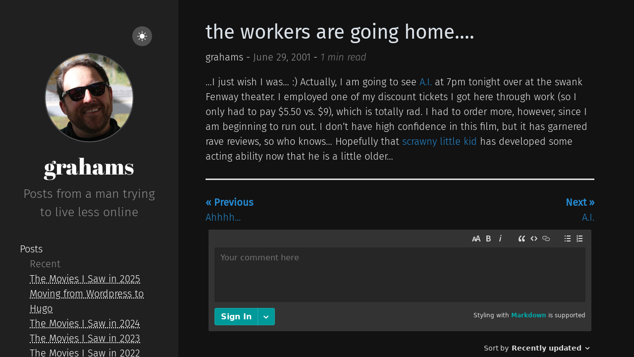

--- FILE ---
content_type: text/html
request_url: https://sean-graham.com/2001/06/29/the-workers-are-going-home/
body_size: 21956
content:
<!DOCTYPE html>
<html xmlns="http://www.w3.org/1999/xhtml" xml:lang="en-us" lang="en-us">
<head>
    










    







<script defer language="javascript" type="text/javascript" src="/js/bundle.min.d451ff92e80abc2a828eb9bb262e4db374bd4e954642f9245c54eec84bf690f3.js"></script>






    
    <meta http-equiv="content-type" content="text/html; charset=utf-8">

    
    <meta name="viewport" content="width=device-width, initial-scale=1.0">

    
    <link rel="icon" href=/favicon.png>

    
    





  





  
  
  


<!-- Open Graph image and Twitter Card metadata -->

<title itemprop="name">grahams - the workers are going home....</title>
<meta property="og:title" content=grahams&#32;-&#32;the&#32;workers&#32;are&#32;going&#32;home.... />
<meta name="twitter:title" content=grahams&#32;-&#32;the&#32;workers&#32;are&#32;going&#32;home.... />
<meta itemprop="name" content=grahams&#32;-&#32;the&#32;workers&#32;are&#32;going&#32;home.... />
<meta name="application-name" content=grahams&#32;-&#32;the&#32;workers&#32;are&#32;going&#32;home.... />
<meta property="og:site_name" content="grahams&#39; - Posts from a man trying to live less online" />


<meta name="description" content="" />
<meta itemprop="description" content="" />
<meta property="og:description" content="" />
<meta name="twitter:description" content="" />


<base href="https://sean-graham.com/2001/06/29/the-workers-are-going-home/" />
<link rel="canonical" href="https://sean-graham.com/2001/06/29/the-workers-are-going-home/" itemprop="url" />
<meta name="url" content="https://sean-graham.com/2001/06/29/the-workers-are-going-home/" />
<meta name="twitter:url" content="https://sean-graham.com/2001/06/29/the-workers-are-going-home/" />
<meta property="og:url" content="https://sean-graham.com/2001/06/29/the-workers-are-going-home/" />


<meta property="og:updated_time" content="2001-06-29T14:37:00Z" />


<link rel="sitemap" type="application/xml" title="Sitemap" href='https://sean-graham.com/sitemap.xml' />

<meta name="robots" content="index,follow" />
<meta name="googlebot" content="index,follow" />



<meta property="fb:admins" content="" />


<meta name="apple-mobile-web-app-title" content="grahams&#39; - Posts from a man trying to live less online" />
<meta name="apple-mobile-web-app-capable" content="yes" />
<meta name="apple-mobile-web-app-status-bar-style" content="black" />






<meta name="generator" content="Hugo 0.154.0">


    
    

<link type="text/css" rel="stylesheet" href="/css/bundle.min.607435cac0c3b4b44373c5634a7dd4f3b5b8f756061890d922e60e385c6d551f.css">


    
    <style>
    body {
        --sidebar-bg-color: #202020;
        --sidebar-img-border-color: #515151;
        --sidebar-p-color: #909090;
        --sidebar-h1-color: #FFF;
        --sidebar-a-color: #FFF;
        --sidebar-socials-color: #FFF;
        --text-color: #222;
        --bkg-color: #FAF9F6;
        --post-title-color: #303030;
        --list-color: #5A5A5A;
        --link-color: #268BD2;
        --date-color: #515151;
        --table-border-color: #E5E5E5;
        --table-stripe-color: #F9F9F9;
        --code-color: #000;
        --code-background-color: #E5E5E5;
        --code-block-color: #FFF;
        --code-block-background-color: #272822;
        --moon-sun-color: #FFF;
        --moon-sun-background-color: #515151;
    }
    body.dark-theme {
        --text-color: #EEE;
        --bkg-color: #121212;
        --post-title-color: #DBE2E9;
        --list-color: #9D9D9D;
        --link-color: #268BD2;
        --date-color: #9A9A9A;
        --table-border-color: #515151;
        --table-stripe-color: #202020;
        --code-color: #FFF;
        --code-background-color: #515151;
        --code-block-color: #FFF;
        --code-block-background-color: #272822;
    }
    body {
        background-color: var(--bkg-color);
    }
</style>

</head>

    <body class="dark-theme">
        <div class="wrapper">
            <aside class="sidebar">
    <div class="container sidebar-sticky">
        <div class="light-dark" align="right">
    <button class="btn-light-dark" title="Toggle light/dark mode">
        <svg class="moon" xmlns="http://www.w3.org/2000/svg" width="1em" height="1em" viewBox="0 0 16 16">
            <path fill="currentColor" d="M6 .278a.768.768 0 0 1 .08.858a7.208 7.208 0 0 0-.878 3.46c0 4.021 3.278 7.277 7.318 7.277c.527 0 1.04-.055 1.533-.16a.787.787 0 0 1 .81.316a.733.733 0 0 1-.031.893A8.349 8.349 0 0 1 8.344 16C3.734 16 0 12.286 0 7.71C0 4.266 2.114 1.312 5.124.06A.752.752 0 0 1 6 .278z"/>
        </svg>
        <svg class="sun" xmlns="http://www.w3.org/2000/svg" width="1em" height="1em" viewBox="0 0 16 16">
            <path fill="currentColor" d="M8 12a4 4 0 1 0 0-8a4 4 0 0 0 0 8zM8 0a.5.5 0 0 1 .5.5v2a.5.5 0 0 1-1 0v-2A.5.5 0 0 1 8 0zm0 13a.5.5 0 0 1 .5.5v2a.5.5 0 0 1-1 0v-2A.5.5 0 0 1 8 13zm8-5a.5.5 0 0 1-.5.5h-2a.5.5 0 0 1 0-1h2a.5.5 0 0 1 .5.5zM3 8a.5.5 0 0 1-.5.5h-2a.5.5 0 0 1 0-1h2A.5.5 0 0 1 3 8zm10.657-5.657a.5.5 0 0 1 0 .707l-1.414 1.415a.5.5 0 1 1-.707-.708l1.414-1.414a.5.5 0 0 1 .707 0zm-9.193 9.193a.5.5 0 0 1 0 .707L3.05 13.657a.5.5 0 0 1-.707-.707l1.414-1.414a.5.5 0 0 1 .707 0zm9.193 2.121a.5.5 0 0 1-.707 0l-1.414-1.414a.5.5 0 0 1 .707-.707l1.414 1.414a.5.5 0 0 1 0 .707zM4.464 4.465a.5.5 0 0 1-.707 0L2.343 3.05a.5.5 0 1 1 .707-.707l1.414 1.414a.5.5 0 0 1 0 .708z"/>
        </svg>
    </button>
</div>

        <div class="sidebar-about">
    <h1 class="brand">
        
            <a href="https://sean-graham.com/">
                <img src="/images/me.jpg" alt="brand image">
            </a>
        
        
            <a href="https://sean-graham.com/">
                <h1>grahams</h1>
            </a>
        
    </h1>
    <p class="lead">
    Posts from a man trying to live less online
    </p>
</div>

        <nav>
    <ul class="sidebar-nav">

        
        
        
        
            

            
                
                
            
            
                
                
                        
                
            
                
                
            
        
        
            

            
                
                
                    <li class="heading">
                        <a href="/posts/">Posts</a>
                    </li>
                    
                        <li class="sub-heading">
                            Recent
                        </li>
                        
                            <li class="bullet">
                                <a href="https://sean-graham.com/2026/01/01/the-movies-i-saw-in-2025/">The Movies I Saw in 2025</a>
                            </li>
                        
                            <li class="bullet">
                                <a href="https://sean-graham.com/2025/08/01/wordpress-to-hugo/">Moving from Wordpress to Hugo</a>
                            </li>
                        
                            <li class="bullet">
                                <a href="https://sean-graham.com/2025/01/01/the-movies-i-saw-in-2024/">The Movies I Saw in 2024</a>
                            </li>
                        
                            <li class="bullet">
                                <a href="https://sean-graham.com/2024/01/01/the-movies-i-saw-in-2023/">The Movies I Saw in 2023</a>
                            </li>
                        
                            <li class="bullet">
                                <a href="https://sean-graham.com/2023/01/07/the-movies-i-saw-in-2022/">The Movies I Saw in 2022</a>
                            </li>
                        
                    
                
            
            
                
                
                        
                
            
                
                
            
        

    </ul>
</nav>

        
    <a target="_blank" class="social" title="GitHub" href="https://github.com/grahams">
        <svg xmlns="http://www.w3.org/2000/svg" width="1.2em" height="1.2em" viewBox="-2 -2 24 24">
            <path fill="currentColor" d="M18.88 1.099C18.147.366 17.265 0 16.233 0H3.746C2.714 0 1.832.366 1.099 1.099C.366 1.832 0 2.714 0 3.746v12.487c0 1.032.366 1.914 1.099 2.647c.733.733 1.615 1.099 2.647 1.099H6.66c.19 0 .333-.007.429-.02a.504.504 0 0 0 .286-.169c.095-.1.143-.245.143-.435l-.007-.885c-.004-.564-.006-1.01-.006-1.34l-.3.052c-.19.035-.43.05-.721.046a5.555 5.555 0 0 1-.904-.091a2.026 2.026 0 0 1-.872-.39a1.651 1.651 0 0 1-.572-.8l-.13-.3a3.25 3.25 0 0 0-.41-.663c-.186-.243-.375-.407-.566-.494l-.09-.065a.956.956 0 0 1-.17-.156a.723.723 0 0 1-.117-.182c-.026-.061-.004-.111.065-.15c.07-.04.195-.059.378-.059l.26.04c.173.034.388.138.643.311a2.1 2.1 0 0 1 .631.677c.2.355.44.626.722.813c.282.186.566.28.852.28c.286 0 .533-.022.742-.065a2.59 2.59 0 0 0 .585-.196c.078-.58.29-1.028.637-1.34a8.907 8.907 0 0 1-1.333-.234a5.314 5.314 0 0 1-1.223-.507a3.5 3.5 0 0 1-1.047-.872c-.277-.347-.505-.802-.683-1.365c-.177-.564-.266-1.215-.266-1.952c0-1.049.342-1.942 1.027-2.68c-.32-.788-.29-1.673.091-2.652c.252-.079.625-.02 1.119.175c.494.195.856.362 1.086.5c.23.14.414.257.553.352a9.233 9.233 0 0 1 2.497-.338c.859 0 1.691.113 2.498.338l.494-.312a6.997 6.997 0 0 1 1.197-.572c.46-.174.81-.221 1.054-.143c.39.98.424 1.864.103 2.653c.685.737 1.028 1.63 1.028 2.68c0 .737-.089 1.39-.267 1.957c-.177.568-.407 1.023-.689 1.366a3.65 3.65 0 0 1-1.053.865c-.42.234-.828.403-1.223.507a8.9 8.9 0 0 1-1.333.235c.45.39.676 1.005.676 1.846v3.11c0 .147.021.266.065.357a.36.36 0 0 0 .208.189c.096.034.18.056.254.064c.074.01.18.013.318.013h2.914c1.032 0 1.914-.366 2.647-1.099c.732-.732 1.099-1.615 1.099-2.647V3.746c0-1.032-.367-1.914-1.1-2.647z"/>
        </svg>
    </a>



    <a target="_blank" class="social" title="LinkedIn" href="https://linkedin.com/in/grahams">
        <svg xmlns="http://www.w3.org/2000/svg" width="1em" height="1.2em" viewBox="0 0 448 512">
            <path fill="currentColor" d="M416 32H31.9C14.3 32 0 46.5 0 64.3v383.4C0 465.5 14.3 480 31.9 480H416c17.6 0 32-14.5 32-32.3V64.3c0-17.8-14.4-32.3-32-32.3zM135.4 416H69V202.2h66.5V416zm-33.2-243c-21.3 0-38.5-17.3-38.5-38.5S80.9 96 102.2 96c21.2 0 38.5 17.3 38.5 38.5c0 21.3-17.2 38.5-38.5 38.5zm282.1 243h-66.4V312c0-24.8-.5-56.7-34.5-56.7c-34.6 0-39.9 27-39.9 54.9V416h-66.4V202.2h63.7v29.2h.9c8.9-16.8 30.6-34.5 62.9-34.5c67.2 0 79.7 44.3 79.7 101.9V416z"/>
        </svg>
    </a>




    <a target="_blank" class="social" title="Bluesky" href="https://bsky.app/profile/grahams.bsky.social">
        <svg xmlns="http://www.w3.org/2000/svg" width="1.2em" height="1.2em" viewBox="0 0 568 501">
            <path fill="currentColor" d="M123.121 33.6637C188.241 82.5526 258.281 181.681 284 234.873C309.719 181.681 379.759 82.5526 444.879 33.6637C491.866 -1.61183 568 -28.9064 568 57.9464C568 75.2916 558.055 203.659 552.222 224.501C531.947 296.954 458.067 315.434 392.347 304.249C507.222 323.8 536.444 388.56 473.333 453.32C353.473 576.312 301.061 422.461 287.631 383.039C285.169 375.812 284.017 372.431 284 375.306C283.983 372.431 282.831 375.812 280.369 383.039C266.939 422.461 214.527 576.312 94.6667 453.32C31.5556 388.56 60.7778 323.8 175.653 304.249C109.933 315.434 36.0535 296.954 15.7778 224.501C9.94525 203.659 0 75.2916 0 57.9464C0 -28.9064 76.1345 -1.61183 123.121 33.6637Z"/>
        </svg>
    </a>


    <a target="_blank" class="social" rel="me" title="Mastodon" href="https://mastodon.social/@grahams">
        <svg xmlns="http://www.w3.org/2000/svg" width="1.2em" height="1.2em" viewBox="0 0 24 24">
            <path fill="currentColor" d="M20.94 14c-.28 1.41-2.44 2.96-4.97 3.26c-1.31.15-2.6.3-3.97.24c-2.25-.11-4-.54-4-.54v.62c.32 2.22 2.22 2.35 4.03 2.42c1.82.05 3.44-.46 3.44-.46l.08 1.65s-1.28.68-3.55.81c-1.25.07-2.81-.03-4.62-.5c-3.92-1.05-4.6-5.24-4.7-9.5l-.01-3.43c0-4.34 2.83-5.61 2.83-5.61C6.95 2.3 9.41 2 11.97 2h.06c2.56 0 5.02.3 6.47.96c0 0 2.83 1.27 2.83 5.61c0 0 .04 3.21-.39 5.43M18 8.91c0-1.08-.3-1.91-.85-2.56c-.56-.63-1.3-.96-2.23-.96c-1.06 0-1.87.41-2.42 1.23l-.5.88l-.5-.88c-.56-.82-1.36-1.23-2.43-1.23c-.92 0-1.66.33-2.23.96C6.29 7 6 7.83 6 8.91v5.26h2.1V9.06c0-1.06.45-1.62 1.36-1.62c1 0 1.5.65 1.5 1.93v2.79h2.07V9.37c0-1.28.5-1.93 1.51-1.93c.9 0 1.35.56 1.35 1.62v5.11H18V8.91Z"/>
        </svg>
    </a>




    <a target="_blank" class="social" title="YouTube" href="https://youtube.com/seangraham">
        <svg xmlns="http://www.w3.org/2000/svg" width="1.2em" height="1.2em" viewBox="0 0 24 24">
            <path fill="currentColor" d="M12.006 19.012h-.02c-.062 0-6.265-.012-7.83-.437a2.5 2.5 0 0 1-1.764-1.765A26.494 26.494 0 0 1 1.986 12a26.646 26.646 0 0 1 .417-4.817A2.564 2.564 0 0 1 4.169 5.4c1.522-.4 7.554-.4 7.81-.4H12c.063 0 6.282.012 7.831.437c.859.233 1.53.904 1.762 1.763c.29 1.594.427 3.211.407 4.831a26.568 26.568 0 0 1-.418 4.811a2.51 2.51 0 0 1-1.767 1.763c-1.52.403-7.553.407-7.809.407Zm-2-10.007l-.005 6l5.212-3l-5.207-3Z"/>
        </svg>
    </a>


    <a target="_blank" class="social" title="Instagram" href="https://instagram.com/seangraham">
        <svg xmlns="http://www.w3.org/2000/svg" width="1em" height="1.2em" viewBox="0 0 448 512">
            <path fill="currentColor" d="M224.1 141c-63.6 0-114.9 51.3-114.9 114.9s51.3 114.9 114.9 114.9S339 319.5 339 255.9S287.7 141 224.1 141zm0 189.6c-41.1 0-74.7-33.5-74.7-74.7s33.5-74.7 74.7-74.7s74.7 33.5 74.7 74.7s-33.6 74.7-74.7 74.7zm146.4-194.3c0 14.9-12 26.8-26.8 26.8c-14.9 0-26.8-12-26.8-26.8s12-26.8 26.8-26.8s26.8 12 26.8 26.8zm76.1 27.2c-1.7-35.9-9.9-67.7-36.2-93.9c-26.2-26.2-58-34.4-93.9-36.2c-37-2.1-147.9-2.1-184.9 0c-35.8 1.7-67.6 9.9-93.9 36.1s-34.4 58-36.2 93.9c-2.1 37-2.1 147.9 0 184.9c1.7 35.9 9.9 67.7 36.2 93.9s58 34.4 93.9 36.2c37 2.1 147.9 2.1 184.9 0c35.9-1.7 67.7-9.9 93.9-36.2c26.2-26.2 34.4-58 36.2-93.9c2.1-37 2.1-147.8 0-184.8zM398.8 388c-7.8 19.6-22.9 34.7-42.6 42.6c-29.5 11.7-99.5 9-132.1 9s-102.7 2.6-132.1-9c-19.6-7.8-34.7-22.9-42.6-42.6c-11.7-29.5-9-99.5-9-132.1s-2.6-102.7 9-132.1c7.8-19.6 22.9-34.7 42.6-42.6c29.5-11.7 99.5-9 132.1-9s102.7-2.6 132.1 9c19.6 7.8 34.7 22.9 42.6 42.6c11.7 29.5 9 99.5 9 132.1s2.7 102.7-9 132.1z"/>
        </svg>
    </a>


    <a target="_blank" class="social" title="Facebook" href="https://facebook.com/grahams">
        <svg xmlns="http://www.w3.org/2000/svg" width="1em" height="1.2em" viewBox="0 0 448 512">
            <path fill="currentColor" d="M400 32H48A48 48 0 0 0 0 80v352a48 48 0 0 0 48 48h137.25V327.69h-63V256h63v-54.64c0-62.15 37-96.48 93.67-96.48c27.14 0 55.52 4.84 55.52 4.84v61h-31.27c-30.81 0-40.42 19.12-40.42 38.73V256h68.78l-11 71.69h-57.78V480H400a48 48 0 0 0 48-48V80a48 48 0 0 0-48-48z"/>
        </svg>
    </a>


    <a target="_blank" class="social" title="Flickr" href="https://flickr.com/seangraham">
        <svg xmlns="http://www.w3.org/2000/svg" width="1.2em" height="1.2em" viewBox="0 0 54 54">
            <path fill="currentColor" d="M40,4.8c2.2,0,4.1,0.8,5.7,2.4c1.6,1.6,2.4,3.5,2.4,5.7v26.8c0,2.2-0.8,4.1-2.4,5.7c-1.6,1.6-3.5,2.4-5.7,2.4H13.3c-2.2,0-4.1-0.8-5.7-2.4c-1.6-1.6-2.4-3.5-2.4-5.7V12.9c0-2.2,0.8-4.1,2.4-5.7c1.6-1.6,3.5-2.4,5.7-2.4H40z M23,30.4c1.2-1.2,1.7-2.5,1.7-4.2s-0.6-3-1.7-4.2c-1.2-1.2-2.5-1.7-4.2-1.7s-3,0.6-4.2,1.7c-1.2,1.2-1.7,2.5-1.7,4.2s0.6,3,1.7,4.2s2.5,1.7,4.2,1.7S21.8,31.6,23,30.4z M38.7,30.4c1.2-1.2,1.7-2.5,1.7-4.2s-0.6-3-1.7-4.2c-1.2-1.2-2.5-1.7-4.2-1.7c-1.6,0-3,0.6-4.2,1.7c-1.2,1.2-1.7,2.5-1.7,4.2s0.6,3,1.7,4.2c1.2,1.2,2.5,1.7,4.2,1.7C36.1,32.2,37.5,31.6,38.7,30.4z">
        </svg>
    </a>





    <a target="_blank" class="social" title="RSS Feed" href="/posts/index.xml">
        <svg xmlns="http://www.w3.org/2000/svg" width="1em" height="1.2em" viewBox="0 0 1280.000000 1280.000000">
            <g transform="translate(0.000000,1280.000000) scale(0.100000,-0.100000)" fill="currentColor">
                <path d="M2295 11929 c-284 -12 -642 -45 -707 -65 -17 -5 -18 -63 -18 -1039 0 -569 4 -1036 8 -1039 5 -3 74 6 153 19 510 86 1168 95 1789 25 1348 -153 2602 -677 3670 -1531 385 -308 820 -744 1126 -1129 842 -1060 1362 -2313 1514 -3650 70 -621 61 -1279 -25 -1789 -13 -79 -22 -148 -19 -153 3 -4 471 -8 1039 -8 l1035 0 5 23 c51 225 85 942 67 1419 -23 605 -77 1044 -198 1617 -294 1400 -927 2734 -1823 3846 -1043 1295 -2364 2259 -3909 2854 -1158 447 -2451 656 -3707 600z"/>
                <path d="M2255 7845 c-269 -25 -620 -81 -667 -106 -17 -9 -18 -55 -18 -899 0 -706 3 -890 13 -890 6 0 66 18 132 41 130 44 288 79 467 105 154 21 577 30 749 15 1207 -107 2267 -823 2814 -1902 166 -327 268 -637 330 -1001 38 -227 48 -384 42 -662 -8 -348 -44 -590 -126 -831 -23 -66 -41 -126 -41 -132 0 -10 184 -13 890 -13 844 0 890 1 899 18 27 50 88 452 110 725 14 162 14 624 1 782 -59 703 -233 1323 -545 1945 -481 956 -1313 1788 -2270 2268 -620 310 -1239 483 -1940 542 -165 14 -669 10 -840 -5z"/>
                <path d="M2519 3815 c-391 -66 -725 -336 -868 -703 -79 -201 -96 -462 -45 -677 83 -344 338 -641 666 -774 116 -47 205 -69 330 -80 412 -39 811 153 1040 500 193 292 240 648 128 981 -135 403 -492 699 -914 757 -100 14 -241 12 -337 -4z"/>
            </g>
        </svg>
    </a>




    <a target="_blank" class="social" title="Signal" href="https://signal.me/#eu/cff0J8X8Dw_By0nLw6nW6HdFQn-ch1ejX9bOjkivlmb_HMIdYu1Ae4NgDyEzk9eI">
        <svg xmlns="http://www.w3.org/2000/svg" width="1.2em" height="1.4em" viewBox="0 0 1024 1024">
            <path fill="currentColor" d="M427.5,170.3l7.9,32A319.6,319.6,0,0,0,347,238.9l-16.9-28.3A347.6,347.6,0,0,1,427.5,170.3Zm169,0-7.9,32A319.6,319.6,0,0,1,677,238.9l17.1-28.3A350.1,350.1,0,0,0,596.5,170.3ZM210.6,330a349.5,349.5,0,0,0-40.3,97.5l32,7.9A319.6,319.6,0,0,1,238.9,347ZM193,512a318.5,318.5,0,0,1,3.6-47.8l-32.6-5a352,352,0,0,0,0,105.5l32.6-4.9A319.5,319.5,0,0,1,193,512ZM693.9,813.3,677,785.1a317.8,317.8,0,0,1-88.3,36.6l7.9,32A350.3,350.3,0,0,0,693.9,813.3ZM831,512a319.5,319.5,0,0,1-3.6,47.8l32.6,4.9a352,352,0,0,0,0-105.5l-32.6,5A318.5,318.5,0,0,1,831,512Zm22.7,84.4-32-7.9A319,319,0,0,1,785.1,677l28.3,17A348.9,348.9,0,0,0,853.7,596.4Zm-293.9,231a319.1,319.1,0,0,1-95.6,0L459.3,860a351.3,351.3,0,0,0,105.4,0Zm209-126.2a318.1,318.1,0,0,1-67.6,67.5l19.6,26.6A355.1,355.1,0,0,0,795.4,721Zm-67.6-446a318.6,318.6,0,0,1,67.6,67.6L795.4,303A354.6,354.6,0,0,0,721,228.6Zm-446,67.6a318.6,318.6,0,0,1,67.6-67.6L303,228.6A354.6,354.6,0,0,0,228.6,303ZM813.4,330l-28.3,17a317.8,317.8,0,0,1,36.6,88.3l32-7.9A348.9,348.9,0,0,0,813.4,330ZM464.2,196.6a319.1,319.1,0,0,1,95.6,0l4.9-32.6a351.3,351.3,0,0,0-105.4,0ZM272.1,804.1,204,819.9l15.9-68.1-32.1-7.5-15.9,68.1a33,33,0,0,0,24.6,39.7,34.5,34.5,0,0,0,15,0l68.1-15.7Zm-77.5-89.2,32.2,7.4,11-47.2a316.2,316.2,0,0,1-35.5-86.6l-32,7.9a353.3,353.3,0,0,0,32.4,83.7Zm154,71.4-47.2,11,7.5,32.2,34.7-8.1a349,349,0,0,0,83.7,32.4l7.9-32a316.7,316.7,0,0,1-86.3-35.7ZM512,226c-158,.1-285.9,128.2-285.9,286.1a286.7,286.7,0,0,0,43.9,152L242.5,781.5,359.8,754c133.7,84.1,310.3,44,394.4-89.6S798.3,354.2,664.7,270A286.7,286.7,0,0,0,512,226s"/>
        </svg>
    </a>


        <p class="footnote">
powered by <a target="_blank" href="https://gohugo.io">Hugo</a> | themed with <a target="_blank" href="https://github.com/lukeorth/poison">poison</a>
    <br>
    &copy; 2026 grahams&#39; - Posts from a man trying to live less online. All rights reserved.
</p>

  </div>
</aside>

            <main class="content container">
                <div class="post">
  <div class="info">
  <h1 class="post-title">
    <a href="https://sean-graham.com/2001/06/29/the-workers-are-going-home/">the workers are going home....</a>
  </h1>

  <div class="headline">
    <div>
      
        
          <span>grahams - </span>
        
      
      
      <time datetime=" 2001-06-29T14:37:00Z" class="post-date">
        June 29, 2001
      </time>
      
      <span> - </span>
      <span class="reading-time">
        
          
        

        <span>1 min read</span>
      </span>
    </div>

    
  </div>

  
  

  
</div>

  <p>&hellip;I just wish I was&hellip; :) Actually, I am going to see <a href="http://us.imdb.com/Title?A.I." target="_blank">A.I.</a> at 7pm tonight over at the swank Fenway theater. I employed one of my discount tickets I got here through work (so I only had to pay \$5.50 vs. \$9), which is totally rad. I had to order more, however, since I am beginning to run out. I don&rsquo;t have high confidence in this film, but it has garnered rave reviews, so who knows&hellip; Hopefully that <a href="http://us.imdb.com/Name?Osment,&#43;Haley&#43;Joel" target="_blank">scrawny little kid</a> has developed some acting ability now that he is a little older&hellip;</p>

  
  <hr>
<div class="footer">
    
	    
            <a class="previous-post" href="https://sean-graham.com/2001/06/28/ahhhh/?ref=footer"><span style="font-weight:bold;">« Previous</span><br>Ahhhh...</a>
        
	    
            <div class="next-post">
                <a href="https://sean-graham.com/2001/06/30/a-i/?ref=footer"><span style="font-weight:bold;">Next »</span><br>A.I.</a>
            </div>
        
    
</div>

  
    <div class="comments">
    
        <div id="remark42"></div>
        <script>
            themeFromLS = localStorage.getItem("theme")
            themeFromHugo = document.body.classList.contains("dark-theme") ? "dark" : "light"
            currentTheme = themeFromLS ? themeFromLS : themeFromHugo;

            var remark_config = {
                host: "https://remark.grahams.wtf",
                site_id: "sean-graham.com",
                theme: currentTheme,
                max_shown_comments: 100,
            }
        </script>
        <script>!function(e,n){for(var o=0;o<e.length;o++){var r=n.createElement("script"),c=".js",d=n.head||n.body;"noModule"in r?(r.type="module",c=".mjs"):r.async=!0,r.defer=!0,r.src=remark_config.host+"/web/"+e[o]+c,d.appendChild(r)}}(remark_config.components||["embed"],document);</script>
    
</div>

  
</div>
            </main>
            
  
    <div class="article-toc ">
    <div class="toc-wrapper">
      <h4 id="contents"></h4>
      <nav id="TableOfContents"></nav>
    </div>
</div>

  

        </div>
    </body>
</html>


--- FILE ---
content_type: image/svg+xml
request_url: https://remark.grahams.wtf/web/ghost.svg
body_size: -23
content:
<svg xmlns="http://www.w3.org/2000/svg" viewBox="0 0 24 24">
  <path fill="#f5f4f4" d="M4.6 20.5s0 .1 0 0c.9 0 .9-.7 1.9-.7.9 0 .9.8 1.9.8.9 0 .9-.8 1.9-.8s.9.8 1.9.8c.9 0 .9-.8 1.9-.8.9 0 .9.8 1.9.8.9 0 .9-.8 1.9-.8.9 0 .9.8 1.8.8l-.7-3.5a27 27 0 01-.3-4V9.5c0-3.6-2.9-6.9-6.5-7a6.7 6.7 0 00-6.9 6.7v3.9a27 27 0 01-.3 4l-.4 3.4z"/>
  <path fill="#fff" d="M8 17.1l.2-4V9.2c0-3.6 1.6-6.5 3.7-6.7-3.6.1-6.5 3-6.5 6.7v3.9a27 27 0 01-.3 4l-.5 3.5c.9 0 .9-.8 1.9-.8.7 0 .9.4 1.3.6l.2-3.3z" opacity=".5"/>
  <path fill="#8ED0CF" d="M19.3 17l-.3-3.9V9.4c0-3.8-2.9-7-6.6-7.3a7.2 7.2 0 00-7.5 7.1v3.9L4.6 17l-.5 3.5.1.3.3.2c.6 0 .9-.3 1.2-.5.2-.2.4-.3.7-.3.3 0 .5.1.7.3.3.2.6.5 1.2.5s.9-.3 1.2-.5c.2-.2.4-.3.7-.3s.5.1.7.3c.3.2.6.5 1.2.5s.9-.3 1.2-.5c.2-.2.4-.3.7-.3s.5.1.7.3c.3.2.6.5 1.2.5s.9-.3 1.2-.5c.2-.2.4-.3.7-.3.3 0 .5.1.7.3.3.2.6.5 1.2.5l.3-.1.1-.3-.8-3.6zm-.5 2.9c-.3-.2-.6-.5-1.2-.5s-.9.3-1.2.5a1 1 0 01-.7.3 1 1 0 01-.7-.3c-.3-.2-.6-.5-1.2-.5s-.9.3-1.2.5a1 1 0 01-.7.3 1 1 0 01-.7-.3c-.3-.2-.6-.5-1.2-.5s-.9.3-1.2.5a1 1 0 01-.7.3 1 1 0 01-.7-.3c-.3-.2-.6-.5-1.2-.5s-.9.3-1.2.5c.2 0 .1.1 0 .1l.4-2.9c.2-1.3.3-2.7.3-4V9.2c0-1.8.7-3.4 2-4.6a6.2 6.2 0 014.7-1.7c3.3.2 5.9 3.1 5.9 6.5V13c0 1.3.1 2.7.3 4l.4 3-.2-.1zM9.7 7.6c-.6 0-.8.8-.8 1.6s.2 1.6.8 1.6.8-.8.8-1.6-.3-1.6-.8-1.6zm4.7 0c-.6 0-.8.8-.8 1.6s.2 1.6.8 1.6.8-.8.8-1.6-.3-1.6-.8-1.6z"/>
</svg>


--- FILE ---
content_type: text/javascript; charset=utf-8
request_url: https://remark.grahams.wtf/web/embed.mjs
body_size: 4446
content:
(()=>{"use strict";const e=function(){var e;const n=null!==(e=window.remark_config.host)&&void 0!==e?e:"{% REMARK_URL %}";if(!n)throw new Error("Remark42: remark_config.host wasn't configured.");try{const{protocol:e}=new URL(n);if(e!==window.location.protocol&&console.error("Remark42: Protocol mismatch."),!e.startsWith("http"))throw console.error("Remark42: Wrong protocol in host URL."),new Error}catch(e){throw new Error("Remark42: Invalid host URL.")}return n}();function n(e,n){return!!(null==e?void 0:e.contentWindow)&&(e.contentWindow.postMessage(n,"*"),!0)}function o(e,n={}){Object.entries(n).forEach((([n,o])=>{e.style[n]=`${o}`}))}function t(e,n={}){Object.entries(n).forEach((([n,o])=>{e.setAttribute(n,`${o}`)}))}function r(n){var{__colors__:r,styles:i}=n,a=function(e,n){var o={};for(var t in e)Object.prototype.hasOwnProperty.call(e,t)&&n.indexOf(t)<0&&(o[t]=e[t]);if(null!=e&&"function"==typeof Object.getOwnPropertySymbols){var r=0;for(t=Object.getOwnPropertySymbols(e);r<t.length;r++)n.indexOf(t[r])<0&&Object.prototype.propertyIsEnumerable.call(e,t[r])&&(o[t[r]]=e[t[r]])}return o}(n,["__colors__","styles"]);const c=document.createElement("iframe"),s=new URLSearchParams(a).toString();return t(c,{src:`${e}/web/iframe.html?${s}`,name:JSON.stringify({__colors__:r}),frameborder:"0",allowtransparency:"true",scrolling:"no",tabindex:"0",title:"Comments | Remark42",horizontalscrolling:"no",verticalscrolling:"no"}),o(c,Object.assign({height:"100%",width:"100%",border:"none",padding:0,margin:0,overflow:"hidden",colorScheme:"none"},i)),c}let i=null,a=null;function c(){var e;null===(e=null==a?void 0:a.parentNode)||void 0===e||e.removeChild(a)}function s(e){console.log(e.code),"Escape"===e.code&&l()}function d(e){o(document.body,{overflow:"hidden"}),function(e){c(),a=r(Object.assign(Object.assign({},e),{page:"profile",styles:w.iframe})),i||(i=function(e,n,r){const i=document.createElement("div");return o(i,n),t(i,void 0),i}(0,w.root),document.body.appendChild(i)),i.appendChild(a),o(i,w.rootShown),setTimeout((()=>null==a?void 0:a.focus()))}(e),window.requestAnimationFrame((()=>{i&&a&&o(i,w.rootAppear)})),window.addEventListener("keydown",s)}function l(){window.removeEventListener("keydown",s),new Promise((e=>{function n(){e(),i&&(o(i,w.rootHidden),i.removeEventListener("transitionend",n))}window.requestAnimationFrame((()=>{i&&a&&(o(i,w.rootDisappear),i.addEventListener("transitionend",n))}))})).then((()=>{c(),document.body.style.removeProperty("overflow")}))}const w={root:{display:"none",position:"fixed",top:0,right:0,bottom:0,left:0,width:"100%",height:"100%",transition:"opacity 0.5s ease-in",background:"rgba(0, 0, 0, .4)",opacity:0,zIndex:99999999},rootShown:{display:"block"},rootHidden:{display:"none"},rootAppear:{opacity:"1"},rootDisappear:{opacity:"0",transition:"opacity 0.3s ease-out"},iframe:{position:"absolute",right:0,width:"100%",height:"100%"}};function u(){window.REMARK42=window.REMARK42||{},window.REMARK42.createInstance=m,m(window.remark_config),window.dispatchEvent(new Event("REMARK42::ready"))}function m(e){const o=document.getElementById("remark42");if(!o)throw new Error("Remark42: Can't find root node.");if(!window.remark_config)throw new Error("Remark42: Config object is undefined.");if(!window.remark_config.site_id)throw new Error("Remark42: Site ID is undefined.");let t=null;e.url=(e.url||`${window.location.origin}${window.location.pathname}`).split("#")[0];const i=o.firstElementChild||r(e);o.appendChild(i),window.addEventListener("message",c),window.addEventListener("hashchange",w),document.addEventListener("click",m);const a=document.querySelector("title");function c(o){const t=function({data:e}){return"object"!=typeof e||null===e||Array.isArray(e)?{}:e}(o);"number"==typeof t.height&&(i.style.height=`${t.height}px`),"number"==typeof t.scrollTo&&window.scrollTo(window.pageXOffset,t.scrollTo+i.getBoundingClientRect().top+window.pageYOffset),"object"==typeof t.profile&&(null===t.profile?l():d(Object.assign(Object.assign({},e),t.profile))),!0===t.signout&&n(i,{signout:!0}),!0===t.inited&&(s(),u(document.title))}function s(e=window.location.hash){e.startsWith("#remark42__comment-")&&n(i,{hash:e})}function w(e){s(new URL(e.newURL).hash)}function u(e){n(i,{title:e})}function m(e){i.contains(e.target)||n(i,{clickOutside:!0})}function h(e){window.remark_config.theme=e,n(i,{theme:e})}function f(){window.removeEventListener("message",c),window.removeEventListener("hashchange",w),document.removeEventListener("click",m),t&&(t.disconnect(),t=null),i.remove()}return a&&(t=new MutationObserver((e=>u(e[0].target.textContent))),t.observe(a,{subtree:!0,characterData:!0,childList:!0})),window.REMARK42.changeTheme=h,window.REMARK42.destroy=()=>{f(),delete window.REMARK42.changeTheme,delete window.REMARK42.destroy},{changeTheme:h,destroy:f}}"loading"===document.readyState?document.addEventListener("DOMContentLoaded",u):u()})();